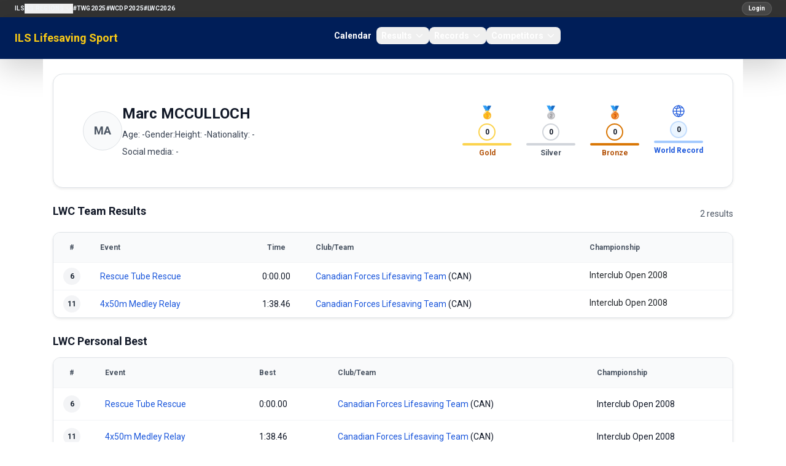

--- FILE ---
content_type: text/html; charset=utf-8
request_url: https://sport.ilsf.org/athlete/marc-mcculloch
body_size: 4813
content:
<!doctype html>
<html lang="en">
<head>
    <meta charset="utf-8">
    <meta name="viewport" content="width=device-width, initial-scale=1">

    <!-- CSRF Token -->
    <meta name="csrf-token" content="9NFEX6XXQqohpLPQ35KNOXIwBbbOThrCqMrYtLxc">
    <title> ILS Lifesaving Sport</title>

    <!-- Scripts -->
    <script src="https://ajax.googleapis.com/ajax/libs/jquery/3.2.1/jquery.min.js"></script>
    <link rel="preload" as="style" href="https://sport.ilsf.org/build/assets/app-Dd0Wvqiw.css" /><link rel="modulepreload" as="script" href="https://sport.ilsf.org/build/assets/app-DZtKlCzY.js" /><link rel="stylesheet" href="https://sport.ilsf.org/build/assets/app-Dd0Wvqiw.css" data-navigate-track="reload" /><script type="module" src="https://sport.ilsf.org/build/assets/app-DZtKlCzY.js" data-navigate-track="reload"></script>    <link href="https://fonts.googleapis.com/css2?family=Oswald:wght@400;500;700&display=swap" rel="stylesheet">
    <link href="https://fonts.googleapis.com/css2?family=Roboto:wght@400;500;700&display=swap" rel="stylesheet">

    <script src="https://sport.ilsf.org/js/js.js" defer></script>
    <link href="https://stackpath.bootstrapcdn.com/bootstrap/4.1.3/css/bootstrap.min.css" rel="stylesheet">
    <script src="https://cdn.jsdelivr.net/npm/bootstrap@5.3.0/dist/js/bootstrap.bundle.min.js"></script>

    <link rel="icon" href="data:image/svg+xml,%3Csvg xmlns='http://www.w3.org/2000/svg' viewBox='0 0 64 64'%3E%3Ccircle cx='32' cy='32' r='30' fill='%231e3a8a'/%3E%3Ctext x='32' y='40' text-anchor='middle' font-size='28' fill='%23fff' font-family='Arial'%3EILS%3C/text%3E%3C/svg%3E">

    <!-- Fonts -->
    <link rel="dns-prefetch" href="//fonts.gstatic.com">
    <link href="https://fonts.googleapis.com/css?family=Nunito" rel="stylesheet">
    <link href="https://sport.ilsf.org/css/font-awesome.min.css" rel="stylesheet" type='text/css' media='all'>
    <link rel='stylesheet' id='mh-google-fonts-css' href='https://fonts.googleapis.com/css?family=PT+Serif:300,400,400italic,600,700%7cOswald:300,400,400italic,600,700' type='text/css' media='all'/>
    <link rel='stylesheet' id='tf-google-webfont-monda-css' href='//fonts.googleapis.com/css?family=Monda%3A500%2C400&#038;subset=latin%2Clatin-ext&#038;ver=5.6' type='text/css' media='all'/>
    <link rel='stylesheet' id='tf-google-webfont-open-sans-css' href='//fonts.googleapis.com/css?family=Open+Sans%3Ainherit%2Cinherititalic%2C400&#038;subset=latin%2Clatin-ext&#038;ver=5.6' type='text/css' media='all'/>

     <!-- Styles -->
        <link rel="alternate" type="application/rss+xml" href="https://sport.ilsf.org/rss/competitions" title="ILS Sports Events">

    <link href="https://sport.ilsf.org/css/layout.css" rel="stylesheet">
     <!-- This will render the pushed styles here -->
    <!-- Livewire Styles -->
    <!-- Livewire Styles --><style >[wire\:loading][wire\:loading], [wire\:loading\.delay][wire\:loading\.delay], [wire\:loading\.inline-block][wire\:loading\.inline-block], [wire\:loading\.inline][wire\:loading\.inline], [wire\:loading\.block][wire\:loading\.block], [wire\:loading\.flex][wire\:loading\.flex], [wire\:loading\.table][wire\:loading\.table], [wire\:loading\.grid][wire\:loading\.grid], [wire\:loading\.inline-flex][wire\:loading\.inline-flex] {display: none;}[wire\:loading\.delay\.none][wire\:loading\.delay\.none], [wire\:loading\.delay\.shortest][wire\:loading\.delay\.shortest], [wire\:loading\.delay\.shorter][wire\:loading\.delay\.shorter], [wire\:loading\.delay\.short][wire\:loading\.delay\.short], [wire\:loading\.delay\.default][wire\:loading\.delay\.default], [wire\:loading\.delay\.long][wire\:loading\.delay\.long], [wire\:loading\.delay\.longer][wire\:loading\.delay\.longer], [wire\:loading\.delay\.longest][wire\:loading\.delay\.longest] {display: none;}[wire\:offline][wire\:offline] {display: none;}[wire\:dirty]:not(textarea):not(input):not(select) {display: none;}:root {--livewire-progress-bar-color: #2299dd;}[x-cloak] {display: none !important;}[wire\:cloak] {display: none !important;}dialog#livewire-error::backdrop {background-color: rgba(0, 0, 0, .6);}</style>
</head>
<body>
<div id="app">
    <header class="w-full">
        <!-- Row 1: ILS Network Links -->
        <div class="bg-[#333] text-white text-xs py-1">
            <nav class="text-white">
    <div class="flex w-full items-center gap-2 px-4 py-0 lg:px-6">
        <button
            class="inline-flex h-7 w-7 items-center justify-center rounded-full bg-white/10 text-white ring-1 ring-white/15 hover:bg-white/20 lg:hidden"
            type="button"
            aria-controls="ils-network-links"
            aria-expanded="false"
            onclick="document.getElementById('ils-network-links').classList.toggle('hidden');"
        >
            <span class="sr-only">Toggle network links</span>
            <svg class="h-3.5 w-3.5" fill="none" stroke="currentColor" stroke-width="2" viewBox="0 0 24 24">
                <path stroke-linecap="round" stroke-linejoin="round" d="M4 6h16M4 12h16m-7 6h7" />
            </svg>
        </button>
        <div class="hidden w-full flex-col gap-3 lg:flex lg:w-auto lg:flex-row lg:items-center lg:gap-4" id="ils-network-links">
            <a href="https://www.ilsf.org/" class="text-[10px] font-semibold uppercase tracking-wide text-slate-100 hover:text-yellow-300">ILS</a>
            <div class="relative group">
                <button class="flex items-center gap-1 text-[10px] font-semibold uppercase tracking-wide text-slate-100 hover:text-yellow-300">
                    ILS Regions
                    <svg class="h-3.5 w-3.5 transition group-hover:rotate-180" fill="none" stroke="currentColor" stroke-width="2" viewBox="0 0 24 24">
                        <path stroke-linecap="round" stroke-linejoin="round" d="M19 9l-7 7-7-7" />
                    </svg>
                </button>
                <div class="absolute left-0 top-full z-20 hidden min-w-[160px] rounded-lg border border-white/10 bg-[#0b1324] p-2 shadow-lg lg:group-hover:block lg:group-focus-within:block">
                    <a href="https://africa.ilsf.org" class="block rounded-md px-3 py-1 text-[10px] font-semibold uppercase tracking-wide text-slate-100 hover:bg-white/10">ILS Africa</a>
                    <a href="http://www.ilsamericas.org/" class="block rounded-md px-3 py-1 text-[10px] font-semibold uppercase tracking-wide text-slate-100 hover:bg-white/10">ILS Americas</a>
                    <a href="http://europe.ilsf.org" class="block rounded-md px-3 py-1 text-[10px] font-semibold uppercase tracking-wide text-slate-100 hover:bg-white/10">ILS Europe</a>
                    <a href="https://asia-pacific.ilsf.org" class="block rounded-md px-3 py-1 text-[10px] font-semibold uppercase tracking-wide text-slate-100 hover:bg-white/10">ILS Asia-Pacific</a>
                </div>
            </div>
            <a href="/twg2025" class="text-[10px] font-semibold uppercase tracking-wide text-slate-100 hover:text-yellow-300">#TWG2025</a>
            <a href="https://www.wcdp2025.com" class="text-[10px] font-semibold uppercase tracking-wide text-slate-100 hover:text-yellow-300">#WCDP2025</a>
            <a href="https://www.lifesaving2026.com" class="text-[10px] font-semibold uppercase tracking-wide text-slate-100 hover:text-yellow-300">#LWC2026</a>
        </div>
        <div class="ml-auto flex items-center">
                            <a href="/login" class="inline-flex items-center rounded-full bg-white/10 px-2.5 py-0.5 text-[10px] font-semibold text-white ring-1 ring-white/20 no-underline hover:no-underline focus:no-underline active:no-underline hover:bg-white/20 hover:text-yellow-300" style="font-family: 'Roboto', sans-serif;">Login</a>
                    </div>
    </div>
</nav>
        </div>

        <!-- Row 2: Logo and Main Navigation (Flowbite navbar) -->
                <nav class="bg-[#001e58] text-white shadow-lg">
    <div class="mx-auto flex max-w-screen-xl flex-wrap items-center justify-between px-6 py-0 lg:px-6">
        <a href="/" class="flex items-center gap-2 text-lg font-semibold leading-tight text-yellow-300 no-underline hover:no-underline focus:no-underline active:no-underline hover:text-yellow-300 focus:text-yellow-300 active:text-yellow-300">
            ILS Lifesaving Sport
        </a>

        <div class="flex items-center lg:order-2">
            <button data-collapse-toggle="flowbite-navbar" type="button" class="inline-flex h-9 w-9 items-center justify-center rounded-full bg-white/10 ring-1 ring-white/20 text-sm text-white hover:bg-white/20 focus:outline-none focus:ring-2 focus:ring-white/40 lg:hidden" aria-controls="flowbite-navbar" aria-expanded="false">
                <span class="sr-only">Open main menu</span>
                <svg class="h-5 w-5" aria-hidden="true" fill="none" stroke="currentColor" stroke-width="2" viewBox="0 0 24 24">
                    <path stroke-linecap="round" stroke-linejoin="round" d="M4 6h16M4 12h16m-7 6h7" />
                </svg>
            </button>
        </div>

        <div class="hidden w-full items-center justify-between lg:order-1 lg:flex lg:w-auto" id="flowbite-navbar">
            <ul class="mt-2 flex flex-col gap-2 rounded-lg bg-white/5 p-2 text-sm font-semibold text-slate-100 lg:mt-0 lg:flex-row lg:items-center lg:gap-6 lg:bg-transparent lg:p-0">
                <li><a href="/calendar" class="block rounded-lg px-2 py-1 text-white no-underline hover:no-underline focus:no-underline active:no-underline hover:text-yellow-300 focus:text-yellow-300 active:text-yellow-300">Calendar</a></li>

                <li>
                    <button id="resultsDropdownButton" data-dropdown-toggle="resultsDropdown" class="flex w-full items-center justify-between rounded-lg px-2 py-1 text-white no-underline hover:no-underline focus:no-underline active:no-underline hover:text-yellow-300 focus:text-yellow-300 active:text-yellow-300 lg:w-auto">
                        Results
                        <svg class="ml-1 h-4 w-4" aria-hidden="true" fill="none" stroke="currentColor" stroke-width="2" viewBox="0 0 24 24">
                            <path stroke-linecap="round" stroke-linejoin="round" d="M19 9l-7 7-7-7" />
                        </svg>
                    </button>
                    <div id="resultsDropdown" class="z-20 hidden w-48 divide-y divide-white/10 rounded-xl border border-white/10 bg-[#001a4a] text-sm text-white shadow-lg">
                        <a href="/competitions" class="block px-4 py-2 no-underline hover:no-underline focus:no-underline active:no-underline hover:text-yellow-300 focus:text-yellow-300 active:text-yellow-300 hover:bg-white/10">World Championships</a>
                    </div>
                </li>

                <li>
                    <button id="recordsDropdownButton" data-dropdown-toggle="recordsDropdown" class="flex w-full items-center justify-between rounded-lg px-2 py-1 text-white no-underline hover:no-underline focus:no-underline active:no-underline hover:text-yellow-300 focus:text-yellow-300 active:text-yellow-300 lg:w-auto">
                        Records
                        <svg class="ml-1 h-4 w-4" aria-hidden="true" fill="none" stroke="currentColor" stroke-width="2" viewBox="0 0 24 24">
                            <path stroke-linecap="round" stroke-linejoin="round" d="M19 9l-7 7-7-7" />
                        </svg>
                    </button>
                    <div id="recordsDropdown" class="z-20 hidden w-48 divide-y divide-white/10 rounded-xl border border-white/10 bg-[#001a4a] text-sm text-white shadow-lg">
                        <a href="/records/world" class="block px-4 py-2 no-underline hover:no-underline focus:no-underline active:no-underline hover:text-yellow-300 focus:text-yellow-300 active:text-yellow-300 hover:bg-white/10">World Records</a>
                        <a href="/records/europe" class="block px-4 py-2 no-underline hover:no-underline focus:no-underline active:no-underline hover:text-yellow-300 focus:text-yellow-300 active:text-yellow-300 hover:bg-white/10">European Records</a>
                    </div>
                </li>

                <li>
                    <button id="competitorsDropdownButton" data-dropdown-toggle="competitorsDropdown" class="flex w-full items-center justify-between rounded-lg px-2 py-1 text-white no-underline hover:no-underline focus:no-underline active:no-underline hover:text-yellow-300 focus:text-yellow-300 active:text-yellow-300 lg:w-auto">
                        Competitors
                        <svg class="ml-1 h-4 w-4" aria-hidden="true" fill="none" stroke="currentColor" stroke-width="2" viewBox="0 0 24 24">
                            <path stroke-linecap="round" stroke-linejoin="round" d="M19 9l-7 7-7-7" />
                        </svg>
                    </button>
                    <div id="competitorsDropdown" class="z-20 hidden w-52 divide-y divide-white/10 rounded-xl border border-white/10 bg-[#001a4a] text-sm text-white shadow-lg">
                        <a href="/teams-clubs" class="block px-4 py-2 no-underline hover:no-underline focus:no-underline active:no-underline hover:text-yellow-300 focus:text-yellow-300 active:text-yellow-300 hover:bg-white/10">Teams &amp; Clubs</a>
                    </div>
                </li>
            </ul>
        </div>
    </div>
</nav>
    </header>
    <div class="container mx-auto min-h-[calc(100vh-15px)] p-3 back bg-[#fff]">

                        <h1></h1>
            <div class="space-y-6">
        <div class="flex flex-col gap-3 rounded-2xl border border-gray-200 bg-white p-5 shadow-sm">
            <div class="flex flex-col gap-4 md:flex-row md:items-start md:justify-between">
                <div class="flex items-center gap-4 md:flex-1">
                                            <div class="flex h-16 w-16 items-center justify-center rounded-full border border-gray-200 bg-gray-50 text-lg font-semibold text-gray-600">
                            MA
                        </div>
                                        <div class="space-y-2">
                        <h1 class="text-2xl font-semibold text-gray-900">Marc MCCULLOCH</h1>
                        <div class="flex flex-wrap gap-3 text-sm text-gray-700">
                            <span>Age: -</span>
                            <span>Gender: </span>
                            <span>Height: -</span>
                            <span>Nationality: -</span>
                        </div>
                        <div class="text-sm text-gray-700">
                            <span>Social media: -</span>
                        </div>
                    </div>
                </div>

                <div class="flex flex-col items-start gap-3 md:items-end">
                    <div class="grid w-full max-w-sm grid-cols-2 gap-4 text-center md:w-auto md:max-w-none md:grid-cols-4">
                        <div class="space-y-1">
                            <div class="text-xl">🥇</div>
                            <div class="flex justify-center">
                                <div class="flex h-7 w-7 items-center justify-center rounded-full border-2 border-amber-300 text-xs font-semibold text-gray-900">
                                    0
                                </div>
                            </div>
                            <div class="h-1 rounded-full bg-amber-300"></div>
                            <div class="text-xs font-semibold text-amber-700">Gold</div>
                        </div>
                        <div class="space-y-1">
                            <div class="text-xl">🥈</div>
                            <div class="flex justify-center">
                                <div class="flex h-7 w-7 items-center justify-center rounded-full border-2 border-gray-300 text-xs font-semibold text-gray-900">
                                    0
                                </div>
                            </div>
                            <div class="h-1 rounded-full bg-gray-300"></div>
                            <div class="text-xs font-semibold text-gray-600">Silver</div>
                        </div>
                        <div class="space-y-1">
                            <div class="text-xl">🥉</div>
                            <div class="flex justify-center">
                                <div class="flex h-7 w-7 items-center justify-center rounded-full border-2 border-amber-600 text-xs font-semibold text-gray-900">
                                    0
                                </div>
                            </div>
                            <div class="h-1 rounded-full bg-amber-600"></div>
                            <div class="text-xs font-semibold text-amber-700">Bronze</div>
                        </div>
                        <div class="space-y-1">
                            <div class="flex justify-center text-blue-700">
                                <svg class="h-6 w-6" viewBox="0 0 48 48" fill="none" xmlns="http://www.w3.org/2000/svg">
                                    <circle cx="24" cy="24" r="18" stroke="currentColor" stroke-width="2.5" />
                                    <path d="M6 24h36" stroke="currentColor" stroke-width="2.5" stroke-linecap="round" />
                                    <path d="M24 6c4.5 5 7 13 7 18s-2.5 13-7 18c-4.5-5-7-13-7-18s2.5-13 7-18Z" stroke="currentColor" stroke-width="2.5" />
                                    <path d="M12 14c3 2 9 2 12 0 3-2 9-2 12 0" stroke="currentColor" stroke-width="2.5" stroke-linecap="round" />
                                    <path d="M12 34c3-2 9-2 12 0 3 2 9 2 12 0" stroke="currentColor" stroke-width="2.5" stroke-linecap="round" />
                                </svg>
                            </div>
                            <div class="flex justify-center">
                                <div class="flex h-7 w-7 items-center justify-center rounded-full border-2 border-blue-200 bg-blue-50 text-xs font-semibold text-gray-900">
                                    0
                                </div>
                            </div>
                            <div class="h-1 rounded-full bg-blue-300"></div>
                            <div class="text-xs font-semibold text-blue-700">World Record</div>
                        </div>
                    </div>

                    <div class="flex flex-wrap items-center gap-2 md:justify-end">
                                                                    </div>
                </div>
            </div>
        </div>

        <div class="hidden flex justify-center border-b border-gray-200">
            <div class="flex items-center gap-8 text-base font-semibold text-gray-700">
                <a href="#lwc-results" class="pb-3 text-blue-700 border-b-2 border-blue-700">LWC Results</a>
                <a href="#records" class="pb-3 text-gray-600 border-b-2 border-transparent hover:text-blue-700 hover:border-blue-700">Records</a>
                <a href="#personal-best" class="pb-3 text-gray-600 border-b-2 border-transparent hover:text-blue-700 hover:border-blue-700">Personal Best</a>
            </div>
        </div>

        
                <div id="lwc-results" class="space-y-4">
        
                            <div class="space-y-3">
                <div class="flex items-center justify-between">
                    <h2 class="text-lg font-semibold text-gray-900">LWC Team Results</h2>
                    <span class="text-sm text-gray-600">2 results</span>
                </div>
                <div class="overflow-x-auto rounded-xl border border-gray-200 bg-white shadow-sm">
                    <table class="min-w-full text-sm">
                        <thead class="bg-gray-50 text-xs font-semibold text-gray-600">
                        <tr class="border-b border-gray-100">
                            <th class="w-12 px-3 py-3 text-center">#</th>
                            <th class="px-3 py-3 text-left">Event</th>
                            <th class="w-24 px-3 py-3 text-center">Time</th>
                            <th class="px-3 py-3 text-left">Club/Team</th>
                            <th class="px-3 py-3 text-left">Championship</th>
                        </tr>
                        </thead>
                        <tbody class="divide-y divide-gray-100">
                                                    <tr>
                                <td class="px-3 py-2 text-left font-semibold">
                                                                        <div class="flex items-center gap-1">
                                        <span class="inline-flex h-7 w-7 items-center justify-center rounded-full bg-gray-100 text-xs font-semibold text-gray-800">
                                            6
                                        </span>
                                                                            </div>
                                </td>
                                <td class="px-3 py-2">
                                    <a href="/competition/lwc-2008-interclub-open/race/rescue-tube-rescue" class="text-blue-700 hover:text-blue-800">
                                        Rescue Tube Rescue
                                    </a>
                                                                    </td>
                                <td class="px-3 py-2 text-center text-sm text-gray-900">
                                    0:00.00
                                </td>
                                <td class="px-3 py-2 text-sm text-gray-900">
                                                                            <a href="/club/cfs" class="text-blue-700 hover:text-blue-800">Canadian Forces Lifesaving Team</a>
                                                                                    (CAN)
                                                                                                            </td>
                                <td class="px-3 py-2">
                                    Interclub
                                    Open
                                    2008
                                    
                                    <div class="flex items-center justify-end gap-2 mt-1">
                                                                                                                                                            </div>
                                </td>
                            </tr>
                                                    <tr>
                                <td class="px-3 py-2 text-left font-semibold">
                                                                        <div class="flex items-center gap-1">
                                        <span class="inline-flex h-7 w-7 items-center justify-center rounded-full bg-gray-100 text-xs font-semibold text-gray-800">
                                            11
                                        </span>
                                                                            </div>
                                </td>
                                <td class="px-3 py-2">
                                    <a href="/competition/lwc-2008-interclub-open/race/4x50m-medley-relay" class="text-blue-700 hover:text-blue-800">
                                        4x50m Medley Relay
                                    </a>
                                                                    </td>
                                <td class="px-3 py-2 text-center text-sm text-gray-900">
                                    1:38.46
                                </td>
                                <td class="px-3 py-2 text-sm text-gray-900">
                                                                            <a href="/club/cfs" class="text-blue-700 hover:text-blue-800">Canadian Forces Lifesaving Team</a>
                                                                                    (CAN)
                                                                                                            </td>
                                <td class="px-3 py-2">
                                    Interclub
                                    Open
                                    2008
                                    
                                    <div class="flex items-center justify-end gap-2 mt-1">
                                                                                                                                                            </div>
                                </td>
                            </tr>
                                                </tbody>
                    </table>
                </div>
            </div>
                </div>

        
        <div id="personal-best" class="space-y-3" style="padding-bottom:50px;">
            <h2 class="text-lg font-semibold text-gray-900">LWC Personal Best</h2>
                            <div class="overflow-x-auto rounded-xl border border-gray-200 bg-white shadow-sm">
                    <table class="min-w-full text-sm">
                        <thead class="bg-gray-50 text-xs font-semibold text-gray-600">
                        <tr class="border-b border-gray-100">
                            <th class="w-12 px-3 py-3 text-center">#</th>
                            <th class="px-4 py-3 text-left">Event</th>
                            <th class="w-32 px-4 py-3 text-left">Best</th>
                            <th class="px-4 py-3 text-left">Club/Team</th>
                            <th class="px-4 py-3 text-left">Championship</th>
                        </tr>
                        </thead>
                        <tbody class="divide-y divide-gray-100">
                                                    <tr>
                                <td class="px-3 py-2 text-left font-semibold">
                                                                        <div class="flex items-center gap-1">
                                        <span class="inline-flex h-7 w-7 items-center justify-center rounded-full bg-gray-100 text-xs font-semibold text-gray-800">
                                            6
                                        </span>
                                                                            </div>
                                </td>
                                <td class="px-4 py-3">
                                    <a href="/competition/lwc-2008-interclub-open/race/rescue-tube-rescue" class="text-blue-700 hover:text-blue-800">
                                        Rescue Tube Rescue
                                    </a>
                                                                    </td>
                                <td class="px-4 py-3 text-sm text-gray-900">
                                    0:00.00
                                </td>
                                <td class="px-4 py-3 text-sm text-gray-900">
                                                                            <a href="/club/cfs" class="text-blue-700 hover:text-blue-800">Canadian Forces Lifesaving Team</a>
                                                                                    (CAN)
                                                                                                            </td>
                                <td class="px-4 py-3 text-sm text-gray-900">
                                    Interclub
                                    Open
                                    2008
                                    
                                </td>
                            </tr>
                                                    <tr>
                                <td class="px-3 py-2 text-left font-semibold">
                                                                        <div class="flex items-center gap-1">
                                        <span class="inline-flex h-7 w-7 items-center justify-center rounded-full bg-gray-100 text-xs font-semibold text-gray-800">
                                            11
                                        </span>
                                                                            </div>
                                </td>
                                <td class="px-4 py-3">
                                    <a href="/competition/lwc-2008-interclub-open/race/4x50m-medley-relay" class="text-blue-700 hover:text-blue-800">
                                        4x50m Medley Relay
                                    </a>
                                                                    </td>
                                <td class="px-4 py-3 text-sm text-gray-900">
                                    1:38.46
                                </td>
                                <td class="px-4 py-3 text-sm text-gray-900">
                                                                            <a href="/club/cfs" class="text-blue-700 hover:text-blue-800">Canadian Forces Lifesaving Team</a>
                                                                                    (CAN)
                                                                                                            </td>
                                <td class="px-4 py-3 text-sm text-gray-900">
                                    Interclub
                                    Open
                                    2008
                                    
                                </td>
                            </tr>
                                                </tbody>
                    </table>
                </div>
                    </div>
    </div>
    </div>

    <footer class="bg-[#333] text-white text-sm py-3">
        <div class="container mx-auto flex justify-between items-center px-4">
            <!-- Links with consistent spacing -->
            <div class="flex space-x-6">
                <a href="https://www.ilsf.org/about/organogram/headquarters/" class="text-white no-underline hover:underline">Contact Us</a>
                <a href="https://www.ilsf.org/the-ils-privacy-policy/" class="text-white no-underline hover:underline">Privacy Policy</a>
            </div>
            <!-- Footer Text -->
            <div class="text-white text-right">
                <a href="https://www.ilsf.org" class="text-white no-underline hover:underline">© ILS - International Life Saving Federation</a>
            </div>
        </div>
    </footer>
</div>
<script data-navigate-once="true">window.livewireScriptConfig = {"csrf":"9NFEX6XXQqohpLPQ35KNOXIwBbbOThrCqMrYtLxc","uri":"\/livewire\/update","progressBar":"","nonce":""};</script>
<script src="/livewire/livewire.min.js?id=646f9d24"   data-csrf="9NFEX6XXQqohpLPQ35KNOXIwBbbOThrCqMrYtLxc" data-update-uri="/livewire/update" data-navigate-once="true"></script>
<script>
    function toggleMenu() {
        const menu = document.getElementById("mobile-menu-2");
        if (menu) {
            menu.classList.toggle("hidden");
            menu.classList.toggle("block");
        }
    }
</script>

</body>
</html>
